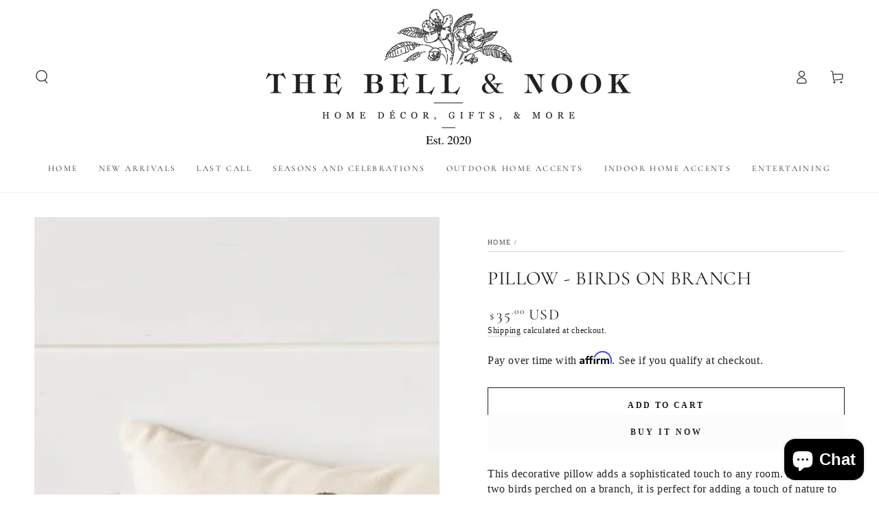

--- FILE ---
content_type: text/javascript
request_url: https://thebellandnook.com/cdn/shop/t/28/compiled_assets/scripts.js?v=4465
body_size: 2419
content:
(function(){var __sections__={};(function(){for(var i=0,s=document.getElementById("sections-script").getAttribute("data-sections").split(",");i<s.length;i++)__sections__[s[i]]=!0})(),function(){if(__sections__.header)try{class HeaderWrapper extends HTMLElement{constructor(){super()}connectedCallback(){this.header=document.querySelector(".shopify-section-header"),this.exitTimer=null,this.onEnterHandler=this.onEnter.bind(this),this.onLeaveHandler=this.onLeave.bind(this),this.addEventListener("mouseenter",this.onEnterHandler),this.addEventListener("mouseleave",this.onLeaveHandler)}disconnectedCallback(){this.removeEventListener("mouseenter",this.onEnterHandler),this.removeEventListener("mouseleave",this.onLeaveHandler)}onEnter(){this.preventClose=!0,this.header.classList.add("is-active"),clearTimeout(this.exitTimer)}onLeave(){this.exitTimer=setTimeout(()=>{this.header.classList.remove("is-active")},400)}}customElements.define("header-wrapper",HeaderWrapper);class StickyHeader extends HeaderWrapper{constructor(){super()}connectedCallback(){super.connectedCallback(),this.headerBounds={},this.currentScrollTop=0,this.preventReveal=!1,this.scrollUpActive=!1,this.isAtTop=!1,this.suppressScrollUntil=0,this.toggleBtn=this.querySelector("header-menu-toggle"),this.toggleBtn?.addEventListener("click",()=>{this.suppressScrollUntil=performance.now()+250,this.header.classList.toggle("shopify-section-header-menu-open")}),this.onScrollHandler=this.onScroll.bind(this),this.hideHeaderOnScrollUp=()=>this.preventReveal=!0,window.addEventListener("scroll",this.onScrollHandler,!1),this.addEventListener("preventHeaderReveal",this.hideHeaderOnScrollUp),this.createObserver()}disconnectedCallback(){super.disconnectedCallback?.(),this.removeEventListener("preventHeaderReveal",this.hideHeaderOnScrollUp),window.removeEventListener("scroll",this.onScrollHandler)}createObserver(){new IntersectionObserver((entries,observer2)=>{if(this.headerBounds=entries[0].intersectionRect,this.headerBounds.top===0&&this.headerBounds.bottom===0){const scrollTop=window.pageYOffset||document.documentElement.scrollTop,boundingClientRect=entries[0].boundingClientRect;this.headerBounds={top:scrollTop+boundingClientRect.top,bottom:scrollTop+boundingClientRect.bottom}}this.dataset.scrollUp!==void 0&&(this.scrollUpActive=!0),observer2.disconnect()}).observe(this.header)}onScroll(){if(performance.now()<this.suppressScrollUntil){this.currentScrollTop=window.pageYOffset||document.documentElement.scrollTop;return}const scrollTop=window.pageYOffset||document.documentElement.scrollTop;if(scrollTop<=0){this.header.classList.remove("shopify-section-header-sticky"),document.body.classList.remove("shopify-body-section-header-sticky"),this.isAtTop=!0,this.currentScrollTop=scrollTop;return}if(this.isAtTop&&scrollTop>10&&(this.isAtTop=!1),this.isAtTop){this.currentScrollTop=scrollTop;return}if(theme.config.mqlSmall||this.scrollUpActive)scrollTop>this.currentScrollTop&&scrollTop>this.headerBounds.bottom?requestAnimationFrame(this.hide.bind(this)):scrollTop<this.currentScrollTop&&scrollTop>this.headerBounds.bottom?this.preventReveal?(window.clearTimeout(this.isScrolling),this.isScrolling=setTimeout(()=>{this.preventReveal=!1},66),requestAnimationFrame(this.hide.bind(this))):requestAnimationFrame(this.reveal.bind(this)):scrollTop<=this.headerBounds.top&&requestAnimationFrame(this.reset.bind(this));else if(scrollTop>this.headerBounds.bottom){if(this.sticky())return;requestAnimationFrame(this.hide.bind(this)),setTimeout(()=>{requestAnimationFrame(this.reveal.bind(this))},300)}else scrollTop<=this.headerBounds.top&&requestAnimationFrame(this.reset.bind(this));this.currentScrollTop=scrollTop}hide(){this.isAtTop||(this.header.classList.add("shopify-section-header-hidden","shopify-section-header-sticky"),document.body.classList.add("shopify-body-section-header-hidden","shopify-body-section-header-sticky"))}reveal(){this.isAtTop||(this.header.classList.add("shopify-section-header-sticky","animate"),this.header.classList.remove("shopify-section-header-hidden"),document.body.classList.add("shopify-body-section-header-sticky"),document.body.classList.remove("shopify-body-section-header-hidden"))}reset(){this.header.classList.remove("shopify-section-header-hidden","shopify-section-header-sticky","animate")}sticky(){return this.header.classList.contains("shopify-section-header-sticky")&&!this.header.classList.contains("shopify-section-header-hidden")&&document.body.classList.contains("shopify-body-section-header-sticky")&&!document.body.classList.contains("shopify-body-section-header-hidden")}}customElements.define("sticky-header",StickyHeader)}catch(e){console.error(e)}}(),function(){if(__sections__["swym-registry-manage"])try{const swymRegistry_pageWrapper=document.getElementsByClassName("swym-registry-wrapper")[0],swymRegistry_manageHeader=document.getElementsByClassName("swym-registry-manage-page-header")[0],swymRegistry_manageGridLists=document.getElementsByClassName("swym-registry-manage-page-grid-section")[0],swymRegistry_headerTotalRegistries=document.getElementById("swym-registry-manage-page-header-info-total-registries"),swymRegistry_gridLists=document.getElementById("swym-registry-manage-page-grid-lists");async function swymRegistryOnloadHandler(){if(!Shopify.designMode){document.querySelector("#swym-registry-share-mail-link")&&document.querySelector("#swym-registry-share-mail-link").addEventListener("click",()=>{_LTracker.push({eventInfo:"Share by mail button clicked - Manage",tag:"event"}),Shopify.analytics.publish("swym_registry_manage_view",{eventAction:"Share by mail button clicked",customerInfo:{name:"{{ customer.name }}",email:"{{ customer.email }}",id:"{{ customer.id }}"}})});async function swymRegistry_getRegistryByEmail(authData){const swymRegistry_customerEmail=swymRegistryCustomer.email,token=authData.swym_registry.jwt.token;return swymRegistry_getAllRegistries(swymRegistry_customerEmail,token).then(response=>response.json()).then(data=>{if(data.length)try{swymRegistry_headerTotalRegistries.innerText=data.length>1?data.length+" "+swymRegistryStrings.swym_registry_registries_label:data.length+" "+swymRegistryStrings.swym_registry_registry_label,swymRegistry_manageHeader.style.visibility="visible",swymRegistry_pageWrapper.style.visibility="visible",data.forEach(registry=>{let swymRegistry_fname=registry.address.firstName,swymRegistry_lname=registry.address.lastName,swymRegistry_initials;return swymRegistry_fname&&swymRegistry_lname?swymRegistry_initials=swymRegistry_fname.charAt(0)+swymRegistry_lname.charAt(0):swymRegistry_initials=registry.creatorName.charAt(0),swymRegistry_gridLists.innerHTML+=`
                    <li id="swym-registry-manage-page-grid-lists-list-${registry.Id}" class="swym-registry-manage-page-grid-lists-list">
                      <div class="swym-registry-manage-page-grid-lists-circle-parent">
                        <div class="swym-registry-manage-page-grid-lists-circle">
                          <p class="${swymRegistryStrings.swym_registry_custom_para_class} swym-registry-font-very-large">${swymRegistry_initials}</p>
                        </div>
                      </div>
                      <div class="swym-registry-manage-page-grid-lists-registry-info-parent">
                        <h3 class="swym-registry-font-sub-title">${registry.registryName}</h3>
                        <span class="swym-registry-gifter-banner-edit" onclick="swymRegistry_manageEditRegistryBtn(${registry.Id})">
                          <svg xmlns="http://www.w3.org/2000/svg" height="25" width="25" viewbox="0 0 50 50"><path d="M9 39h2.2l22.15-22.15-2.2-2.2L9 36.8Zm30.7-24.3-6.4-6.4 2.1-2.1q.85-.85 2.1-.85t2.1.85l2.2 2.2q.85.85.85 2.1t-.85 2.1Zm-2.1 2.1L12.4 42H6v-6.4l25.2-25.2Zm-5.35-1.05-1.1-1.1 2.2 2.2Z"/></svg>
                        </span>
                        <span class="swym-registry-gifter-banner-share" onclick="swymRegistryOpenShareModal(\`${registry.registryName}\`,${registry.Id},${registry.settings.isPasswordProtected},\`${registry.email}\`,\`${token}\`,\`${registry.occasion}\`)">
                          <svg xmlns="http://www.w3.org/2000/svg" height="25" width="25" viewbox="0 0 50 50"><path d="M36.35 44q-2.35 0-4.025-1.675Q30.65 40.65 30.65 38.3q0-.35.075-.825t.225-.875L15.8 27.8q-.75.85-1.85 1.375t-2.25.525q-2.35 0-4.025-1.675Q6 26.35 6 24q0-2.4 1.675-4.05T11.7 18.3q1.15 0 2.2.45 1.05.45 1.9 1.3l15.15-8.7q-.15-.35-.225-.8-.075-.45-.075-.85 0-2.4 1.675-4.05T36.35 4q2.4 0 4.05 1.65t1.65 4.05q0 2.35-1.65 4.025-1.65 1.675-4.05 1.675-1.15 0-2.225-.375Q33.05 14.65 32.3 13.8l-15.15 8.4q.1.4.175.925.075.525.075.875t-.075.75q-.075.4-.175.8l15.15 8.6q.75-.7 1.75-1.125 1-.425 2.3-.425 2.4 0 4.05 1.65t1.65 4.05q0 2.35-1.65 4.025Q38.75 44 36.35 44Zm0-31.6q1.15 0 1.925-.775.775-.775.775-1.925t-.775-1.925Q37.5 7 36.35 7t-1.925.775q-.775.775-.775 1.925t.775 1.925q.775.775 1.925.775ZM11.7 26.7q1.15 0 1.925-.775.775-.775.775-1.925t-.775-1.925Q12.85 21.3 11.7 21.3t-1.925.775Q9 22.85 9 24t.775 1.925q.775.775 1.925.775ZM36.35 41q1.15 0 1.925-.775.775-.775.775-1.925t-.775-1.925Q37.5 35.6 36.35 35.6t-1.925.775q-.775.775-.775 1.925t.775 1.925Q35.2 41 36.35 41Zm0-31.3ZM11.7 24Zm24.65 14.3Z"/></svg>
                        </span>
                        <ul class="swym-registry-manage-page-grid-lists-registry-info swym-registry-font-small">
                          <li class="swym-registry-manage-page-grid-lists-registry-info-list">
                            <span>${swymRegistryStrings.swym_registry_reg_id_label}</span> : <span id="swym-registry-manage-page-info-value"><strong>${registry.Id}</strong></span>
                          </li>
                          <li class="swym-registry-manage-page-grid-lists-registry-info-list">
                            <span>${swymRegistryStrings.swym_registry_event_date_label}</span>  : <span id="swym-registry-manage-page-info-value"><strong>${registry.expiryDate}</strong></span>
                          </li>
                          <li class="swym-registry-manage-page-grid-lists-registry-info-list">
                            <span>${swymRegistryStrings.swym_registry_event_type_label}</span> : <span id="swym-registry-manage-page-info-value"><strong>${registry.occasion}</strong></span>
                          </li>
                        </ul>
                        <p class="${swymRegistryStrings.swym_registry_custom_para_class} swym-registry-manage-page-grid-lists-registry-description-title swym-registry-font-small" id="swym-registry-manage-page-grid-lists-registry-description-title-${registry.Id}"><strong>${swymRegistryStrings.swym_registry_description_label}</strong></p>
                        <p class="${swymRegistryStrings.swym_registry_custom_para_class} swym-registry-manage-page-grid-lists-registry-description swym-registry-font-small" id="swym-registry-manage-page-grid-lists-registry-description-${registry.Id}">
                          ${registry.description}
                        </p>
                        <div class="swym-registry-manage-page-grid-lists-registry-btn-parent">
                          <a class="${swymRegistryStrings.swym_registry_custom_link_class}">
                            <button class="${swymRegistryStrings.swym_registry_custom_btn_class} swym-registry-manage-page-grid-lists-registry-btn" onClick="swymRegistry_manageViewRegistryBtn(${registry.Id})">${swymRegistryStrings.swym_registry_view_registry_button_label}</button>
                          </a>
                        </div>
                      </div>
                    </li>
                  `,registry.description.length===0&&(document.querySelector(`#swym-registry-manage-page-grid-lists-registry-description-title-${registry.Id}`).style.display="none",document.querySelector(`#swym-registry-manage-page-grid-lists-registry-description-${registry.Id}`).style.display="none"),"success"})}catch(error){return console.error("Error in showing list of registries for user: ",error),"failed"}else try{const swymRegistry_emptyCardSection=document.getElementById("swym-registry-manage-page-empty-section");swymRegistry_headerTotalRegistries.innerText="0 "+swymRegistryStrings.swym_registry_registry_label,swymRegistry_manageHeader.style.visibility="visible",swymRegistry_pageWrapper.style.visibility="visible",swymRegistry_manageGridLists.style.display="none",swymRegistry_emptyCardSection.style.display="block",document.getElementById("swym-registry-manage-page-create-btn").addEventListener("click",function(e){e.preventDefault(),Shopify.analytics.publish("swym_registry_manage_view",{eventAction:"Create Registry button clicked",customerInfo:{name:"{{ customer.name }}",email:"{{ customer.email }}",id:"{{ customer.id }}"}}),window.location="/pages/swym-registry-form?mode=create"})}catch(error){console.log("Error in Showing 'No registries found card'",error)}}).catch(error=>{_LTracker.push({ErrorLocation:"Get all registries API call - Manage Template",ErrorInfo:{error:{msg:error.message,Reference_stack:error.stack}},MerchantInfo:{pid:authData.swym_registry.pid,shop:Shopify.shop,themeId:Shopify.theme.id,themeName:Shopify.theme.name},CustomerInfo:{customerId:authData.swym_registry.customerId,customerEmail:swymRegistryCustomer.email,userAgent:navigator.userAgent}})})}var swymRegistry_lsInit=JSON.parse(localStorage.getItem(swymRegistry_lsName));const swymRegistry_authData=await swymRegistry_refreshAuth(swymRegistryCustomer,swymRegistry_lsInit);swymRegistry_getRegistryByEmail(swymRegistry_authData),document.querySelector("#swym-registry-copy-text").value=window.location.href}}swymRegistryAddOnloadEvent(swymRegistryOnloadHandler)}catch(e){console.error(e)}}()})();
//# sourceMappingURL=/cdn/shop/t/28/compiled_assets/scripts.js.map?v=4465
